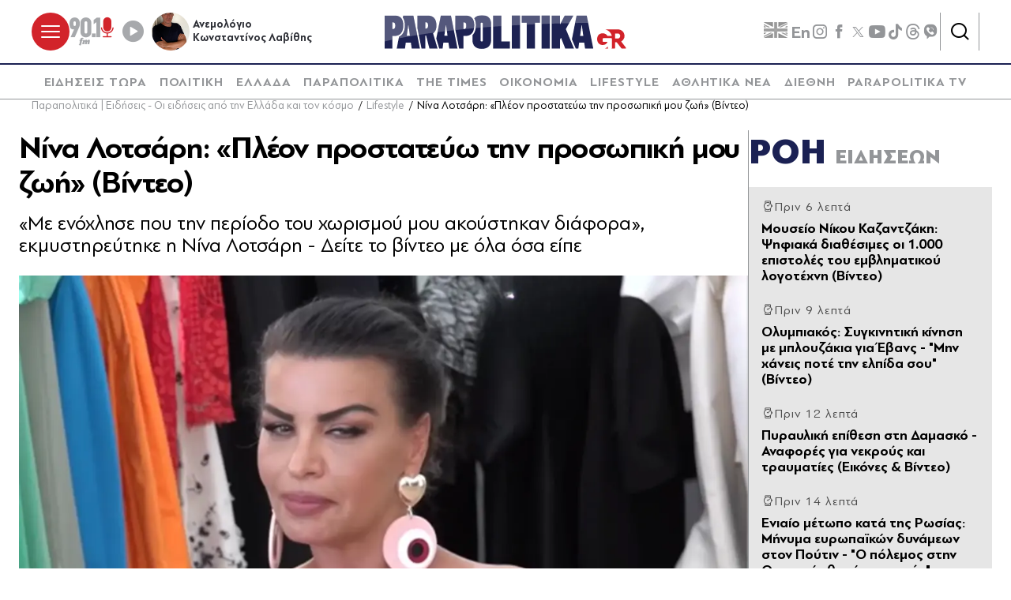

--- FILE ---
content_type: text/html; charset=utf-8
request_url: https://www.parapolitika.gr/lifestyle/article/1304863/nina-lotsari-pleon-prostateuo-tin-prosopiki-mou-zoi-video/$component/shared$ArticleSideShared%5B0%5D/
body_size: 3374
content:



<h3 class="gridLayout__title">
    <a href="/roi-eidiseon/" class="gridLayout__link">
        

&#x3A1;&#x39F;&#x397;
        <span class="gridLayout__text">
            

&#x395;&#x399;&#x394;&#x397;&#x3A3;&#x395;&#x3A9;&#x39D;
        </span>
    </a>
</h3>
<div class="gridLayout__colContent gridLayout__colContent--gray">



<article class="article article--typeMinimal article--typeEmphasized">


    

    <div class="article__details">
            <div class="article__top">
                        <div class="icon-clock"></div>


&#x3A0;&#x3C1;&#x3B9;&#x3BD; 6 &#x3BB;&#x3B5;&#x3C0;&#x3C4;&#x3AC;
            </div>  
        

        
            <h3 class="article__title">
                <a href="/politismos/article/1639823/mouseio-nikou-kazadzaki-psifiaka-diathesimes-oi-1000-epistoles-tou-emvlimatikou-logotehni-video/" target="_self">
                    &#x39C;&#x3BF;&#x3C5;&#x3C3;&#x3B5;&#x3AF;&#x3BF; &#x39D;&#x3AF;&#x3BA;&#x3BF;&#x3C5; &#x39A;&#x3B1;&#x3B6;&#x3B1;&#x3BD;&#x3C4;&#x3B6;&#x3AC;&#x3BA;&#x3B7;: &#x3A8;&#x3B7;&#x3C6;&#x3B9;&#x3B1;&#x3BA;&#x3AC; &#x3B4;&#x3B9;&#x3B1;&#x3B8;&#x3AD;&#x3C3;&#x3B9;&#x3BC;&#x3B5;&#x3C2; &#x3BF;&#x3B9; 1.000 &#x3B5;&#x3C0;&#x3B9;&#x3C3;&#x3C4;&#x3BF;&#x3BB;&#x3AD;&#x3C2; &#x3C4;&#x3BF;&#x3C5; &#x3B5;&#x3BC;&#x3B2;&#x3BB;&#x3B7;&#x3BC;&#x3B1;&#x3C4;&#x3B9;&#x3BA;&#x3BF;&#x3CD; &#x3BB;&#x3BF;&#x3B3;&#x3BF;&#x3C4;&#x3AD;&#x3C7;&#x3BD;&#x3B7; (&#x392;&#x3AF;&#x3BD;&#x3C4;&#x3B5;&#x3BF;)
                </a>
            </h3>
        
        
        

    </div>
</article>


<article class="article article--typeMinimal article--typeEmphasized">


    

    <div class="article__details">
            <div class="article__top">
                        <div class="icon-clock"></div>


&#x3A0;&#x3C1;&#x3B9;&#x3BD; 9 &#x3BB;&#x3B5;&#x3C0;&#x3C4;&#x3AC;
            </div>  
        

        
            <h3 class="article__title">
                <a href="/sports/article/1639812/olubiakos-suginitiki-kinisi-me-blouzakia-gia-evans-min-haneis-pote-tin-elpida-sou-video/" target="_self">
                    &#x39F;&#x3BB;&#x3C5;&#x3BC;&#x3C0;&#x3B9;&#x3B1;&#x3BA;&#x3CC;&#x3C2;: &#x3A3;&#x3C5;&#x3B3;&#x3BA;&#x3B9;&#x3BD;&#x3B7;&#x3C4;&#x3B9;&#x3BA;&#x3AE; &#x3BA;&#x3AF;&#x3BD;&#x3B7;&#x3C3;&#x3B7; &#x3BC;&#x3B5; &#x3BC;&#x3C0;&#x3BB;&#x3BF;&#x3C5;&#x3B6;&#x3AC;&#x3BA;&#x3B9;&#x3B1; &#x3B3;&#x3B9;&#x3B1; &#x388;&#x3B2;&#x3B1;&#x3BD;&#x3C2; - &quot;&#x39C;&#x3B7;&#x3BD; &#x3C7;&#x3AC;&#x3BD;&#x3B5;&#x3B9;&#x3C2; &#x3C0;&#x3BF;&#x3C4;&#x3AD; &#x3C4;&#x3B7;&#x3BD; &#x3B5;&#x3BB;&#x3C0;&#x3AF;&#x3B4;&#x3B1; &#x3C3;&#x3BF;&#x3C5;&quot; (&#x392;&#x3AF;&#x3BD;&#x3C4;&#x3B5;&#x3BF;)
                </a>
            </h3>
        
        
        

    </div>
</article>


<article class="article article--typeMinimal article--typeEmphasized">


    

    <div class="article__details">
            <div class="article__top">
                        <div class="icon-clock"></div>


&#x3A0;&#x3C1;&#x3B9;&#x3BD; 12 &#x3BB;&#x3B5;&#x3C0;&#x3C4;&#x3AC;
            </div>  
        

        
            <h3 class="article__title">
                <a href="/diethni/article/1639820/purauliki-epithesi-sti-damasko-anafores-gia-nekrous-kai-traumaties-eikones-video/" target="_self">
                    &#x3A0;&#x3C5;&#x3C1;&#x3B1;&#x3C5;&#x3BB;&#x3B9;&#x3BA;&#x3AE; &#x3B5;&#x3C0;&#x3AF;&#x3B8;&#x3B5;&#x3C3;&#x3B7; &#x3C3;&#x3C4;&#x3B7; &#x394;&#x3B1;&#x3BC;&#x3B1;&#x3C3;&#x3BA;&#x3CC; - &#x391;&#x3BD;&#x3B1;&#x3C6;&#x3BF;&#x3C1;&#x3AD;&#x3C2; &#x3B3;&#x3B9;&#x3B1; &#x3BD;&#x3B5;&#x3BA;&#x3C1;&#x3BF;&#x3CD;&#x3C2; &#x3BA;&#x3B1;&#x3B9; &#x3C4;&#x3C1;&#x3B1;&#x3C5;&#x3BC;&#x3B1;&#x3C4;&#x3AF;&#x3B5;&#x3C2; (&#x395;&#x3B9;&#x3BA;&#x3CC;&#x3BD;&#x3B5;&#x3C2; &amp; &#x392;&#x3AF;&#x3BD;&#x3C4;&#x3B5;&#x3BF;)
                </a>
            </h3>
        
        
        

    </div>
</article>


<article class="article article--typeMinimal article--typeEmphasized">


        <div class="article__img article__img--overlay icon-player">



<figure >
    <picture>

                <source srcset="https://s.parapolitika.gr/images/743x418/jpg/files/2025-11-14/polemos-stin-oukrania-evropaioi-minina-se-rossia.webp" type="image/webp" media="(min-width: 640px)" />
                <source srcset="https://s.parapolitika.gr/images/743x418/jpg/files/2025-11-14/polemos-stin-oukrania-evropaioi-minina-se-rossia.jp2" type="image/jp2" media="(min-width: 640px)" />
                <source srcset="https://s.parapolitika.gr/images/352x208/jpg/files/2025-11-14/polemos-stin-oukrania-evropaioi-minina-se-rossia.webp" type="image/webp" media="(max-width: 639px)" />
                <source srcset="https://s.parapolitika.gr/images/352x208/jpg/files/2025-11-14/polemos-stin-oukrania-evropaioi-minina-se-rossia.jp2" type="image/jp2" media="(max-width: 639px)" />

            <img src="https://s.parapolitika.gr/images/743x418/jpg/files/2025-11-14/polemos-stin-oukrania-evropaioi-minina-se-rossia.jpg" alt="Ενιαίο μέτωπο κατά της Ρωσίας: Μήνυμα ευρωπαϊκών δυνάμεων στον Πούτιν - &quot;Ο πόλεμος στην Ουκρανία θα είναι μακρύς&quot;" loading="lazy" />
    </picture>
</figure>

            <a href="/diethni/article/1639819/eniaio-metopo-kata-tis-rosias-minuma-europaikon-dunameon-ston-poutin-o-polemos-stin-oukrania-tha-einai-makrus/" class="article__imgLink" aria-label="Article Link" target="_self"></a>
        </div>
    

    <div class="article__details">
            <div class="article__top">
                        <div class="icon-clock"></div>


&#x3A0;&#x3C1;&#x3B9;&#x3BD; 14 &#x3BB;&#x3B5;&#x3C0;&#x3C4;&#x3AC;
            </div>  
        

        
            <h3 class="article__title">
                <a href="/diethni/article/1639819/eniaio-metopo-kata-tis-rosias-minuma-europaikon-dunameon-ston-poutin-o-polemos-stin-oukrania-tha-einai-makrus/" target="_self">
                    &#x395;&#x3BD;&#x3B9;&#x3B1;&#x3AF;&#x3BF; &#x3BC;&#x3AD;&#x3C4;&#x3C9;&#x3C0;&#x3BF; &#x3BA;&#x3B1;&#x3C4;&#x3AC; &#x3C4;&#x3B7;&#x3C2; &#x3A1;&#x3C9;&#x3C3;&#x3AF;&#x3B1;&#x3C2;: &#x39C;&#x3AE;&#x3BD;&#x3C5;&#x3BC;&#x3B1; &#x3B5;&#x3C5;&#x3C1;&#x3C9;&#x3C0;&#x3B1;&#x3CA;&#x3BA;&#x3CE;&#x3BD; &#x3B4;&#x3C5;&#x3BD;&#x3AC;&#x3BC;&#x3B5;&#x3C9;&#x3BD; &#x3C3;&#x3C4;&#x3BF;&#x3BD; &#x3A0;&#x3BF;&#x3CD;&#x3C4;&#x3B9;&#x3BD; - &quot;&#x39F; &#x3C0;&#x3CC;&#x3BB;&#x3B5;&#x3BC;&#x3BF;&#x3C2; &#x3C3;&#x3C4;&#x3B7;&#x3BD; &#x39F;&#x3C5;&#x3BA;&#x3C1;&#x3B1;&#x3BD;&#x3AF;&#x3B1; &#x3B8;&#x3B1; &#x3B5;&#x3AF;&#x3BD;&#x3B1;&#x3B9; &#x3BC;&#x3B1;&#x3BA;&#x3C1;&#x3CD;&#x3C2;&quot;
                </a>
            </h3>
        
        
        

    </div>
</article>


<article class="article article--typeMinimal article--typeEmphasized">


    

    <div class="article__details">
            <div class="article__top">
                        <div class="icon-clock"></div>


&#x3A0;&#x3C1;&#x3B9;&#x3BD; 14 &#x3BB;&#x3B5;&#x3C0;&#x3C4;&#x3AC;
            </div>  
        

        
            <h3 class="article__title">
                <a href="/lifestyle/article/1639805/o-giannis-tsimitselis-xekatharizei-to-theatro-den-einai-ena-megalo-krevati-pos-na-to-kanoume-video/" target="_self">
                    &#x39F; &#x393;&#x3B9;&#x3AC;&#x3BD;&#x3BD;&#x3B7;&#x3C2; &#x3A4;&#x3C3;&#x3B9;&#x3BC;&#x3B9;&#x3C4;&#x3C3;&#x3AD;&#x3BB;&#x3B7;&#x3C2; &#x3BE;&#x3B5;&#x3BA;&#x3B1;&#x3B8;&#x3B1;&#x3C1;&#x3AF;&#x3B6;&#x3B5;&#x3B9;: &quot;&#x3A4;&#x3BF; &#x3B8;&#x3AD;&#x3B1;&#x3C4;&#x3C1;&#x3BF; &#x3B4;&#x3B5;&#x3BD; &#x3B5;&#x3AF;&#x3BD;&#x3B1;&#x3B9; &#x3AD;&#x3BD;&#x3B1; &#x3BC;&#x3B5;&#x3B3;&#x3AC;&#x3BB;&#x3BF; &#x3BA;&#x3C1;&#x3B5;&#x3B2;&#x3AC;&#x3C4;&#x3B9;, &#x3C0;&#x3C9;&#x3C2; &#x3BD;&#x3B1; &#x3C4;&#x3BF; &#x3BA;&#x3AC;&#x3BD;&#x3BF;&#x3C5;&#x3BC;&#x3B5;&quot; (&#x392;&#x3AF;&#x3BD;&#x3C4;&#x3B5;&#x3BF;)
                </a>
            </h3>
        
        
        

    </div>
</article>


<article class="article article--typeMinimal article--typeEmphasized">


    

    <div class="article__details">
            <div class="article__top">
                        <div class="icon-clock"></div>


&#x3A0;&#x3C1;&#x3B9;&#x3BD; 21 &#x3BB;&#x3B5;&#x3C0;&#x3C4;&#x3AC;
            </div>  
        

        
            <h3 class="article__title">
                <a href="/diethni/article/1639817/londino-sti-fulaki-o-49hronos-pou-eklepse-to-koritsi-me-to-baloni-tou-banksy-boukare-se-galeri-me-variopoula/" target="_self">
                    &#x39B;&#x3BF;&#x3BD;&#x3B4;&#x3AF;&#x3BD;&#x3BF;: &#x3A3;&#x3C4;&#x3B7; &#x3C6;&#x3C5;&#x3BB;&#x3B1;&#x3BA;&#x3AE; &#x3BF; 49&#x3C7;&#x3C1;&#x3BF;&#x3BD;&#x3BF;&#x3C2; &#x3C0;&#x3BF;&#x3C5; &#x3AD;&#x3BA;&#x3BB;&#x3B5;&#x3C8;&#x3B5; &quot;&#x3C4;&#x3BF; &#x3BA;&#x3BF;&#x3C1;&#x3AF;&#x3C4;&#x3C3;&#x3B9; &#x3BC;&#x3B5; &#x3C4;&#x3BF; &#x3BC;&#x3C0;&#x3B1;&#x3BB;&#x3CC;&#x3BD;&#x3B9;&quot; &#x3C4;&#x3BF;&#x3C5; Banksy - &quot;&#x39C;&#x3C0;&#x3BF;&#x3CD;&#x3BA;&#x3B1;&#x3C1;&#x3B5;&quot; &#x3C3;&#x3B5; &#x3B3;&#x3BA;&#x3B1;&#x3BB;&#x3B5;&#x3C1;&#x3AF; &#x3BC;&#x3B5; &#x3B2;&#x3B1;&#x3C1;&#x3B9;&#x3BF;&#x3C0;&#x3BF;&#x3CD;&#x3BB;&#x3B1;
                </a>
            </h3>
        
        
        

    </div>
</article>


<article class="article article--typeMinimal article--typeEmphasized">


    

    <div class="article__details">
            <div class="article__top">
                        <div class="icon-clock"></div>


&#x3A0;&#x3C1;&#x3B9;&#x3BD; 28 &#x3BB;&#x3B5;&#x3C0;&#x3C4;&#x3AC;
            </div>  
        

        
            <h3 class="article__title">
                <a href="/diethni/article/1639815/anakalufthike-vuthismeni-poli-sto-kirgistan-mipos-oi-epistimones-plisiasan-ti-hameni-atladida-eikones/" target="_self">
                    A&#x3BD;&#x3B1;&#x3BA;&#x3B1;&#x3BB;&#x3CD;&#x3C6;&#x3B8;&#x3B7;&#x3BA;&#x3B5; &#x3B2;&#x3C5;&#x3B8;&#x3B9;&#x3C3;&#x3BC;&#x3AD;&#x3BD;&#x3B7; &#x3C0;&#x3CC;&#x3BB;&#x3B7; &#x3C3;&#x3C4;&#x3BF; &#x39A;&#x3B9;&#x3C1;&#x3B3;&#x3B9;&#x3C3;&#x3C4;&#x3AC;&#x3BD;: &#x39C;&#x3AE;&#x3C0;&#x3C9;&#x3C2; &#x3BF;&#x3B9; &#x3B5;&#x3C0;&#x3B9;&#x3C3;&#x3C4;&#x3AE;&#x3BC;&#x3BF;&#x3BD;&#x3B5;&#x3C2; &#x3C0;&#x3BB;&#x3B7;&#x3C3;&#x3AF;&#x3B1;&#x3C3;&#x3B1;&#x3BD; &#x3C4;&#x3B7; &#x3C7;&#x3B1;&#x3BC;&#x3AD;&#x3BD;&#x3B7; &#x391;&#x3C4;&#x3BB;&#x3B1;&#x3BD;&#x3C4;&#x3AF;&#x3B4;&#x3B1;; (E&#x3B9;&#x3BA;&#x3CC;&#x3BD;&#x3B5;&#x3C2;)
                </a>
            </h3>
        
        
        

    </div>
</article>


<article class="article article--typeMinimal article--typeEmphasized">


        <div class="article__img ">



<figure >
    <picture>

                <source srcset="https://s.parapolitika.gr/images/743x418/jpg/files/2025-11-14/martha-nolan-thanatos.webp" type="image/webp" media="(min-width: 640px)" />
                <source srcset="https://s.parapolitika.gr/images/743x418/jpg/files/2025-11-14/martha-nolan-thanatos.jp2" type="image/jp2" media="(min-width: 640px)" />
                <source srcset="https://s.parapolitika.gr/images/352x208/jpg/files/2025-11-14/martha-nolan-thanatos.webp" type="image/webp" media="(max-width: 639px)" />
                <source srcset="https://s.parapolitika.gr/images/352x208/jpg/files/2025-11-14/martha-nolan-thanatos.jp2" type="image/jp2" media="(max-width: 639px)" />

            <img src="https://s.parapolitika.gr/images/743x418/jpg/files/2025-11-14/martha-nolan-thanatos.jpg" alt="Θρίλερ με τον θάνατο σχεδιάστριας: Το &quot;ανατριχιαστικό αστείο&quot; λίγα λεπτά πριν βρεθεί νεκρή σε γιοτ " loading="lazy" />
    </picture>
</figure>

            <a href="/diethni/article/1639814/thriler-me-ton-thanato-shediastrias-to-anatrihiastiko-asteio-liga-lepta-prin-vrethei-nekri-se-giot/" class="article__imgLink" aria-label="Article Link" target="_self"></a>
        </div>
    

    <div class="article__details">
            <div class="article__top">
                        <div class="icon-clock"></div>


&#x3A0;&#x3C1;&#x3B9;&#x3BD; 31 &#x3BB;&#x3B5;&#x3C0;&#x3C4;&#x3AC;
            </div>  
        

        
            <h3 class="article__title">
                <a href="/diethni/article/1639814/thriler-me-ton-thanato-shediastrias-to-anatrihiastiko-asteio-liga-lepta-prin-vrethei-nekri-se-giot/" target="_self">
                    &#x398;&#x3C1;&#x3AF;&#x3BB;&#x3B5;&#x3C1; &#x3BC;&#x3B5; &#x3C4;&#x3BF;&#x3BD; &#x3B8;&#x3AC;&#x3BD;&#x3B1;&#x3C4;&#x3BF; &#x3C3;&#x3C7;&#x3B5;&#x3B4;&#x3B9;&#x3AC;&#x3C3;&#x3C4;&#x3C1;&#x3B9;&#x3B1;&#x3C2;: &#x3A4;&#x3BF; &quot;&#x3B1;&#x3BD;&#x3B1;&#x3C4;&#x3C1;&#x3B9;&#x3C7;&#x3B9;&#x3B1;&#x3C3;&#x3C4;&#x3B9;&#x3BA;&#x3CC; &#x3B1;&#x3C3;&#x3C4;&#x3B5;&#x3AF;&#x3BF;&quot; &#x3BB;&#x3AF;&#x3B3;&#x3B1; &#x3BB;&#x3B5;&#x3C0;&#x3C4;&#x3AC; &#x3C0;&#x3C1;&#x3B9;&#x3BD; &#x3B2;&#x3C1;&#x3B5;&#x3B8;&#x3B5;&#x3AF; &#x3BD;&#x3B5;&#x3BA;&#x3C1;&#x3AE; &#x3C3;&#x3B5; &#x3B3;&#x3B9;&#x3BF;&#x3C4; 
                </a>
            </h3>
        
        
        

    </div>
</article>


<article class="article article--typeMinimal article--typeEmphasized">


    

    <div class="article__details">
            <div class="article__top">
                        <div class="icon-clock"></div>


&#x3A0;&#x3C1;&#x3B9;&#x3BD; 31 &#x3BB;&#x3B5;&#x3C0;&#x3C4;&#x3AC;
            </div>  
        

        
            <h3 class="article__title">
                <a href="/diethni/article/1639813/germania-shediazei-stratiotiki-anasugrotisi-dinei-mistho-2600-euro-kai-alla-kinitra/" target="_self">
                    &#x393;&#x3B5;&#x3C1;&#x3BC;&#x3B1;&#x3BD;&#x3AF;&#x3B1;: &#x3A3;&#x3C7;&#x3B5;&#x3B4;&#x3B9;&#x3AC;&#x3B6;&#x3B5;&#x3B9; &#x3C3;&#x3C4;&#x3C1;&#x3B1;&#x3C4;&#x3B9;&#x3C9;&#x3C4;&#x3B9;&#x3BA;&#x3AE; &#x3B1;&#x3BD;&#x3B1;&#x3C3;&#x3C5;&#x3B3;&#x3BA;&#x3C1;&#x3CC;&#x3C4;&#x3B7;&#x3C3;&#x3B7; - &#x394;&#x3AF;&#x3BD;&#x3B5;&#x3B9; &#x3BC;&#x3B9;&#x3C3;&#x3B8;&#x3CC; 2.600 &#x3B5;&#x3C5;&#x3C1;&#x3CE; &#x3BA;&#x3B1;&#x3B9; &#x3AC;&#x3BB;&#x3BB;&#x3B1; &#x3BA;&#x3AF;&#x3BD;&#x3B7;&#x3C4;&#x3C1;&#x3B1;
                </a>
            </h3>
        
        
        

    </div>
</article>


<article class="article article--typeMinimal article--typeEmphasized">


    

    <div class="article__details">
            <div class="article__top">
                        <div class="icon-clock"></div>


&#x3A0;&#x3C1;&#x3B9;&#x3BD; 39 &#x3BB;&#x3B5;&#x3C0;&#x3C4;&#x3AC;
            </div>  
        

        
            <h3 class="article__title">
                <a href="/sports/article/1639764/panathinaikos-aktor-sto-roster-tis-basket-league-o-farid-pire-ti-thesi-tou-grigonis/" target="_self">
                    &#x3A0;&#x3B1;&#x3BD;&#x3B1;&#x3B8;&#x3B7;&#x3BD;&#x3B1;&#x3CA;&#x3BA;&#x3CC;&#x3C2; AKTOR: &#x3A3;&#x3C4;&#x3BF; &#x3C1;&#x3CC;&#x3C3;&#x3C4;&#x3B5;&#x3C1; &#x3C4;&#x3B7;&#x3C2; Basket League &#x3BF; &#x3A6;&#x3B1;&#x3C1;&#x3AF;&#x3BD;&#x3C4;, &#x3C0;&#x3AE;&#x3C1;&#x3B5; &#x3C4;&#x3B7; &#x3B8;&#x3AD;&#x3C3;&#x3B7; &#x3C4;&#x3BF;&#x3C5; &#x393;&#x3BA;&#x3C1;&#x3B9;&#x3B3;&#x3BA;&#x3CC;&#x3BD;&#x3B9;&#x3C2;
                </a>
            </h3>
        
        
        

    </div>
</article></div>

--- FILE ---
content_type: application/x-javascript; charset=utf-8
request_url: https://servicer.mgid.com/1672599/1?nocmp=1&sessionId=69178d9b-17bea&sessionPage=1&sessionNumberWeek=1&sessionNumber=1&scale_metric_1=64.00&scale_metric_2=258.06&scale_metric_3=100.00&cbuster=1763151260381785335592&pvid=40f99b20-3c36-4db9-b489-74d3381c6138&implVersion=17&lct=1759747380&mp4=1&ap=1&consentStrLen=0&wlid=e0030650-4d3b-4a9a-89f5-480726239a0d&ogtitle=%CE%9D%CE%AF%CE%BD%CE%B1%20%CE%9B%CE%BF%CF%84%CF%83%CE%AC%CF%81%CE%B7%3A%20%C2%AB%CE%A0%CE%BB%CE%AD%CE%BF%CE%BD%20%CF%80%CF%81%CE%BF%CF%83%CF%84%CE%B1%CF%84%CE%B5%CF%8D%CF%89%20%CF%84%CE%B7%CE%BD%20%CF%80%CF%81%CE%BF%CF%83%CF%89%CF%80%CE%B9%CE%BA%CE%AE%20%CE%BC%CE%BF%CF%85%20%CE%B6%CF%89%CE%AE%C2%BB%20(%CE%92%CE%AF%CE%BD%CF%84%CE%B5%CE%BF)&uniqId=15b6d&niet=4g&nisd=false&jsp=head&evt=%5B%7B%22event%22%3A1%2C%22methods%22%3A%5B1%2C2%5D%7D%2C%7B%22event%22%3A2%2C%22methods%22%3A%5B1%2C2%5D%7D%5D&pv=5&jsv=es6&dpr=1&hashCommit=a1ea3164&apt=2023-09-21T10%3A45%3A00%2B03%3A00&tfre=6843&w=1232&h=916&tl=0&tlp=1,2,3,4,5,6,7,8,9&sz=399x417;399x267&szp=1,2,4,5,7,8;3,6,9&szl=1,2,3;4,5,6;7,8,9&tcfV2=1&cxurl=https%3A%2F%2Fwww.parapolitika.gr%2Flifestyle%2Farticle%2F1304863%2Fnina-lotsari-pleon-prostateuo-tin-prosopiki-mou-zoi-video%2F&ref=&lu=https%3A%2F%2Fwww.parapolitika.gr%2Flifestyle%2Farticle%2F1304863%2Fnina-lotsari-pleon-prostateuo-tin-prosopiki-mou-zoi-video%2F
body_size: 3943
content:
var _mgq=_mgq||[];
_mgq.push(["MarketGidLoadGoods1672599_15b6d",[
["Brainberries","22701477","1","Melrose Place Reunion? See What The Cast Looks Like Today!","","0","","","","e5vjTg9sz7hcRVjZ2fbm4a0ocQx6MYmfXBpv7r0QLa4apdNfMSdeT6HcNSRANd81U9ezLeYkKUxiukdHQigwUymdQs02jvpVOg6x3Esq9ZY_YfijmRkXBsX-UPkBDnnw",{"i":"https://s-img.mgid.com/g/22701477/492x277/-/[base64].webp?v=1763151260-0n3_edVOXFz7gIdnTNqx0Y7nJ3FXFj30uQZiDmsRI6M","l":"https://clck.mgid.com/ghits/22701477/i/58003322/0/pp/1/1?h=e5vjTg9sz7hcRVjZ2fbm4a0ocQx6MYmfXBpv7r0QLa4apdNfMSdeT6HcNSRANd81U9ezLeYkKUxiukdHQigwUymdQs02jvpVOg6x3Esq9ZY_YfijmRkXBsX-UPkBDnnw&rid=81274b11-c196-11f0-a3e6-c4cbe1e6c2ca&tt=Direct&att=3&afrd=297&iv=17&ct=1&gdprApplies=0&muid=paeku2uAgKec&st=-300&mp4=1&h2=RGCnD2pppFaSHdacZpvmnr1xle4LVgj4tntSkfzIRVDbBggaanGbaSKk7HiZbHnYrgVmz-q2gFBDg3hOToDoqg**","adc":[],"sdl":0,"dl":"","type":"w","media-type":"static","clicktrackers":[],"cta":"Learn more","cdt":"","b":0.01973562595208219,"catId":230,"tri":"81279083-c196-11f0-a3e6-c4cbe1e6c2ca","crid":"22701477"}],
["Herbeauty","24845245","1","What Fans Didn't Know About Kylie Minogue Until Now","","0","","","","e5vjTg9sz7hcRVjZ2fbm4RdlGE2l_AHrv8DT30D-VuwSSJ8T4VgbvVx6cPu4jVS_U9ezLeYkKUxiukdHQigwUymdQs02jvpVOg6x3Esq9ZYPYbIoZMsX2gQUzXRxq_gD",{"i":"https://s-img.mgid.com/g/24845245/492x277/-/[base64].webp?v=1763151260-1ATWPsgxB_ZP3J9bwx43qeK6507v_R18gU7o8lZa7qg","l":"https://clck.mgid.com/ghits/24845245/i/58003322/0/pp/2/1?h=e5vjTg9sz7hcRVjZ2fbm4RdlGE2l_AHrv8DT30D-VuwSSJ8T4VgbvVx6cPu4jVS_U9ezLeYkKUxiukdHQigwUymdQs02jvpVOg6x3Esq9ZYPYbIoZMsX2gQUzXRxq_gD&rid=81274b11-c196-11f0-a3e6-c4cbe1e6c2ca&tt=Direct&att=3&afrd=297&iv=17&ct=1&gdprApplies=0&muid=paeku2uAgKec&st=-300&mp4=1&h2=RGCnD2pppFaSHdacZpvmnr1xle4LVgj4tntSkfzIRVDbBggaanGbaSKk7HiZbHnYrgVmz-q2gFBDg3hOToDoqg**","adc":[],"sdl":0,"dl":"","type":"w","media-type":"static","clicktrackers":[],"cta":"Learn more","cdt":"","b":0.01973562595208219,"catId":239,"tri":"8127908e-c196-11f0-a3e6-c4cbe1e6c2ca","crid":"24845245"}],
["parapolitika.gr","1379083434","1","Ολυμπιακός: Συγκινητική κίνηση με μπλουζάκια για Έβανς - \"Μην χάνεις ποτέ …","Αθλητικά νέα - Οι παίκτες του Ολυμπιακού έδειξαν με υπέροχο τρόπο τη στήριξή τους στον άτυχο Κίναν Έβανς πριν από το ματς με την Αρμάνι Μιλάνο όπου και εμφανίστηκαν με λευκά μπλουζάκια στα οποία αποτυπωνόταν ένα συγκινητικό μήνυμα για τον συμπαίκτη τους.","0","","","","e5vjTg9sz7hcRVjZ2fbm4WBXyJaRFTvCW4gKqB3ow7PKK5hVvC4bZ3vUV3RcfNdjScn7mJ7c_9VwfVch3Al_f3QwycJl06zoM6SbI0RfRM0HnQ-WJo9ToO8_2twaN8hU",{"i":"https://s-img.mgid.com/l/881296/492x277/-/aHR0cHM6Ly93d3cucGFyYXBvbGl0aWthLmdyL2ltYWdlcy82NDB4MzYwL2pwZy9maWxlcy8yMDI1LTExLTE0L29seW1waWFrb3MtbXBsb3V6YWtpYS1raW5hbi1ldmFucy5qcGc.webp?v=1763151260-dvEHfWqRJH9-Z__q7KsVwXefgEf4hXj8dJ9LoNse11Q","l":"//www.parapolitika.gr/sports/article/1639812/olubiakos-suginitiki-kinisi-me-blouzakia-gia-evans-min-haneis-pote-tin-elpida-sou-video/","adc":[],"sdl":0,"dl":"","type":"i","media-type":"static","clicktrackers":[],"cta":"Μάθε περισσότερα","cdt":"","tri":"81279090-c196-11f0-a3e6-c4cbe1e6c2ca","crid":"1379083434"}],
["parapolitika.gr","1379082740","1","Πυραυλική επίθεση στη Δαμασκό - Αναφορές για νεκρούς και τραυματίες (Εικόν…","Διεθνή - Συριακά ΜΜΕ μιλούν για έκρηξη σε πολυκατοικία, με πληροφορίες να κάνουν λόγο για πιθανή ισραηλινή επίθεση","0","","","","e5vjTg9sz7hcRVjZ2fbm4WXDMZ4GkEASNPvRX10KUnGraxbd1TWUQ8gIFr5grWFhScn7mJ7c_9VwfVch3Al_f3QwycJl06zoM6SbI0RfRM3rQ9kzWUdlwdV4iHkamdHA",{"i":"https://s-img.mgid.com/l/881296/492x277/-/aHR0cHM6Ly93d3cucGFyYXBvbGl0aWthLmdyL2ltYWdlcy82NDB4MzYwLzEvanBnL2ZpbGVzLzIwMjUtMTEtMTQvZGFtYXNrb3MtZXBpdGhlc2ktbWUtcHlyYXZsb3VzLmpwZw.webp?v=1763151260-45dD02gW3IHsBgT1wmJVyxJSdzm2RAK3gghmsk03uzs","l":"//www.parapolitika.gr/diethni/article/1639820/purauliki-epithesi-sti-damasko-anafores-gia-nekrous-kai-traumaties-eikones-video/","adc":[],"sdl":0,"dl":"","type":"i","media-type":"static","clicktrackers":[],"cta":"Μάθε περισσότερα","cdt":"","tri":"81279091-c196-11f0-a3e6-c4cbe1e6c2ca","crid":"1379082740"}],
["Brainberries","4723164","1","7 Thailand’s Most Exquisite Architectural Wonders","","0","","","","e5vjTg9sz7hcRVjZ2fbm4cucJKlAFm_VPCDqZxa6uX7xMwR_xRnpf5BVLTLY9-ChU9ezLeYkKUxiukdHQigwUymdQs02jvpVOg6x3Esq9ZYkPmAcUkcW2H5t9hxKnNor",{"i":"https://s-img.mgid.com/g/4723164/492x277/0x41x1502x845/aHR0cDovL2ltZ2hvc3RzLmNvbS90LzIwMTktMTEvMTAxOTI0LzQyM2Y5ZTBjM2ZiNzU4ZWEzODRhN2YwMTBiMGMwNWQ3LmpwZWc.webp?v=1763151260-K3uxoTryiXRjiazdcYctIBxl8IDJj6nr81XSrONSvW0","l":"https://clck.mgid.com/ghits/4723164/i/58003322/0/pp/5/1?h=e5vjTg9sz7hcRVjZ2fbm4cucJKlAFm_VPCDqZxa6uX7xMwR_xRnpf5BVLTLY9-ChU9ezLeYkKUxiukdHQigwUymdQs02jvpVOg6x3Esq9ZYkPmAcUkcW2H5t9hxKnNor&rid=81274b11-c196-11f0-a3e6-c4cbe1e6c2ca&tt=Direct&att=3&afrd=297&iv=17&ct=1&gdprApplies=0&muid=paeku2uAgKec&st=-300&mp4=1&h2=RGCnD2pppFaSHdacZpvmnr1xle4LVgj4tntSkfzIRVDbBggaanGbaSKk7HiZbHnYrgVmz-q2gFBDg3hOToDoqg**","adc":[],"sdl":0,"dl":"","type":"w","media-type":"static","clicktrackers":[],"cta":"Learn more","cdt":"","b":0.01973562595208219,"catId":249,"tri":"81279093-c196-11f0-a3e6-c4cbe1e6c2ca","crid":"4723164"}],
["parapolitika.gr","1379082331","1","Ενιαίο μέτωπο κατά της Ρωσίας: Μήνυμα ευρωπαϊκών δυνάμεων στον Πούτιν - \"Ο…","Διεθνή - Στη συνάντηση του Βερολίνου, οι κορυφαίοι αξιωματούχοι άμυνας της Ευρώπης δεσμεύτηκαν για συνεχή στήριξη στον πόλεμο στην Ουκρανία κατά της Ρωσίας","0","","","","e5vjTg9sz7hcRVjZ2fbm4e9fTs82wTMgNnMiKJXERI0hNFYiCRSKYEbesnTNJmwqScn7mJ7c_9VwfVch3Al_f3QwycJl06zoM6SbI0RfRM0caGD7fLNJsOPRcadBS5tJ",{"i":"https://s-img.mgid.com/l/881296/492x277/-/aHR0cHM6Ly93d3cucGFyYXBvbGl0aWthLmdyL2ltYWdlcy82NDB4MzYwL2pwZy9maWxlcy8yMDI1LTExLTE0L3BvbGVtb3Mtc3Rpbi1vdWtyYW5pYS1ldnJvcGFpb2ktbWluaW5hLXNlLXJvc3NpYS5qcGc.webp?v=1763151260-NYpmUD1hqExT1njBIXqW3-1i2TW7pN1r7hzdIDDZ_kE","l":"//www.parapolitika.gr/diethni/article/1639819/eniaio-metopo-kata-tis-rosias-minuma-europaikon-dunameon-ston-poutin-o-polemos-stin-oukrania-tha-einai-makrus/","adc":[],"sdl":0,"dl":"","type":"i","media-type":"static","clicktrackers":[],"cta":"Μάθε περισσότερα","cdt":"","tri":"81279095-c196-11f0-a3e6-c4cbe1e6c2ca","crid":"1379082331"}],
["Herbeauty","12578244","1","New Taste: Weird Things Ready To Be Added To Your Blender ASAP","","0","","","","e5vjTg9sz7hcRVjZ2fbm4Q7z1jf7glLE9HLVZI6dsVnXOd3oiMbb3vw4FT0kfyJoU9ezLeYkKUxiukdHQigwUymdQs02jvpVOg6x3Esq9ZbHBhw_AjfaDYdq_AV_ZTu4",{"i":"https://s-img.mgid.com/g/12578244/492x277/-/[base64].webp?v=1763151260-ULIefx5YmZQK_mQn5VNhHMvLslt0Qw9NdFFhGynihBA","l":"https://clck.mgid.com/ghits/12578244/i/58003322/0/pp/7/1?h=e5vjTg9sz7hcRVjZ2fbm4Q7z1jf7glLE9HLVZI6dsVnXOd3oiMbb3vw4FT0kfyJoU9ezLeYkKUxiukdHQigwUymdQs02jvpVOg6x3Esq9ZbHBhw_AjfaDYdq_AV_ZTu4&rid=81274b11-c196-11f0-a3e6-c4cbe1e6c2ca&tt=Direct&att=3&afrd=297&iv=17&ct=1&gdprApplies=0&muid=paeku2uAgKec&st=-300&mp4=1&h2=RGCnD2pppFaSHdacZpvmnr1xle4LVgj4tntSkfzIRVDbBggaanGbaSKk7HiZbHnYrgVmz-q2gFBDg3hOToDoqg**","adc":[],"sdl":0,"dl":"","type":"w","media-type":"static","clicktrackers":[],"cta":"Learn more","cdt":"","b":0.01973562595208219,"catId":221,"tri":"81279097-c196-11f0-a3e6-c4cbe1e6c2ca","crid":"12578244"}],
["parapolitika.gr","1379081862","1","Ο Γιάννης Τσιμιτσέλης ξεκαθαρίζει: \"Το θέατρο δεν είναι ένα μεγάλο κρεβάτι…","Lifestyle - Ο Γιάννης Τσιμιτσέλης μιλά ανοιχτά για τα όρια και τις αξίες του στο θέατρο, ξεκαθαρίζοντας ότι δεν πρόκειται να συμβιβαστεί με καταστάσεις που δεν δέχεται","0","","","","e5vjTg9sz7hcRVjZ2fbm4Y2nRRklxcVelOekdpRJRO8gEHsbLafZd-BV4ODfzhkfScn7mJ7c_9VwfVch3Al_f3QwycJl06zoM6SbI0RfRM139usQRbFiuav3nCjk1f4P",{"i":"https://s-img.mgid.com/l/881296/492x277/-/[base64].webp?v=1763151260-h6BIQ8ozyvUx9Lg5qZnsB6X-AUL28h7ReyjK4l6dQlM","l":"//www.parapolitika.gr/lifestyle/article/1639805/o-giannis-tsimitselis-xekatharizei-to-theatro-den-einai-ena-megalo-krevati-pos-na-to-kanoume-video/","adc":[],"sdl":0,"dl":"","type":"i","media-type":"static","clicktrackers":[],"cta":"Μάθε περισσότερα","cdt":"","tri":"81279099-c196-11f0-a3e6-c4cbe1e6c2ca","crid":"1379081862"}],
["parapolitika.gr","1379080588","1","Λονδίνο: Στη φυλακή ο 49χρονος που έκλεψε \"το κορίτσι με το μπαλόνι\" του B…","Διεθνή - Συνελήφθη μέσα σε 48 ώρες","0","","","","e5vjTg9sz7hcRVjZ2fbm4RWocupwzCg1KGfCB_6EfaovEgIh0sji0SAwSCKMgVR_Scn7mJ7c_9VwfVch3Al_f3QwycJl06zoM6SbI0RfRM1aIAfNyeNb_Cjp-KM9sPFU",{"i":"https://s-img.mgid.com/l/881296/492x277/-/aHR0cHM6Ly93d3cucGFyYXBvbGl0aWthLmdyL2ltYWdlcy82NDB4MzYwL2pwZy9maWxlcy8yMDI1LTExLTE0L3RvLWtvcml0c2ktbWUtdG8tYmFsb25pLmpwZw.webp?v=1763151260-SWivaSG7iTLjJJ_cRI93dsZyt0e3Z13fvCZZqIaE7tQ","l":"//www.parapolitika.gr/diethni/article/1639817/londino-sti-fulaki-o-49hronos-pou-eklepse-to-koritsi-me-to-baloni-tou-banksy-boukare-se-galeri-me-variopoula/","adc":[],"sdl":0,"dl":"","type":"i","media-type":"static","clicktrackers":[],"cta":"Μάθε περισσότερα","cdt":"","tri":"8127909b-c196-11f0-a3e6-c4cbe1e6c2ca","crid":"1379080588"}],],
{"awc":{},"dt":"desktop","ts":"","tt":"Direct","isBot":1,"h2":"RGCnD2pppFaSHdacZpvmnr1xle4LVgj4tntSkfzIRVDbBggaanGbaSKk7HiZbHnYrgVmz-q2gFBDg3hOToDoqg**","ats":0,"rid":"81274b11-c196-11f0-a3e6-c4cbe1e6c2ca","pvid":"40f99b20-3c36-4db9-b489-74d3381c6138","iv":17,"brid":32,"muidn":"paeku2uAgKec","dnt":0,"cv":2,"afrd":297,"consent":true,"adv_src_id":125288}]);
_mgqp();
